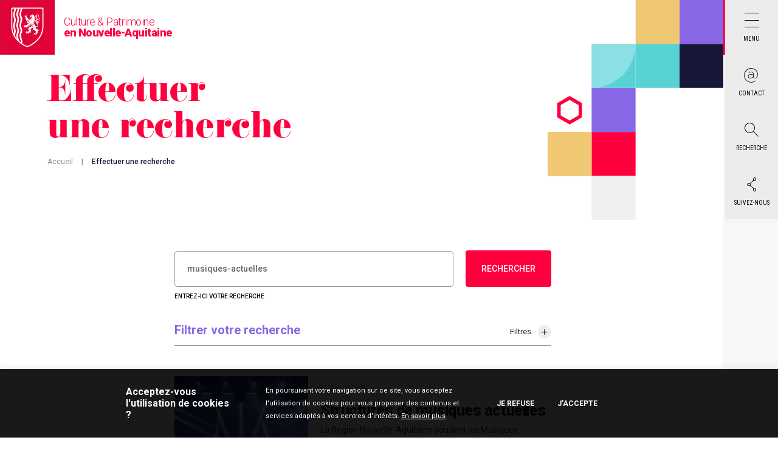

--- FILE ---
content_type: text/html; charset=UTF-8
request_url: https://www.culture-nouvelle-aquitaine.fr/?s=musiques-actuelles
body_size: 18372
content:
<!doctype html>
<html lang="fr-FR">

<head>
    <meta charset="UTF-8" />
    <meta name="viewport" content="width=device-width, initial-scale=1, maximum-scale=1">

    <!-- <link rel="icon" type="image/png" href="https://www.culture-nouvelle-aquitaine.fr/wp-content/themes/culture-nouvelle-aquitaine/assets/favicon/favicon-32x32.png" sizes="32x32" />
    <link rel="icon" type="image/png" href="https://www.culture-nouvelle-aquitaine.fr/wp-content/themes/culture-nouvelle-aquitaine/assets/favicon/favicon-16x16.png" sizes="16x16" /> -->

    <link rel="apple-touch-icon" sizes="57x57" href="https://www.culture-nouvelle-aquitaine.fr/wp-content/themes/culture-nouvelle-aquitaine/assets/favicon/apple-icon-57x57.png">
    <link rel="apple-touch-icon" sizes="60x60" href="https://www.culture-nouvelle-aquitaine.fr/wp-content/themes/culture-nouvelle-aquitaine/assets/favicon/apple-icon-60x60.png">
    <link rel="apple-touch-icon" sizes="72x72" href="https://www.culture-nouvelle-aquitaine.fr/wp-content/themes/culture-nouvelle-aquitaine/assets/favicon/apple-icon-72x72.png">
    <link rel="apple-touch-icon" sizes="76x76" href="https://www.culture-nouvelle-aquitaine.fr/wp-content/themes/culture-nouvelle-aquitaine/assets/favicon/apple-icon-76x76.png">
    <link rel="apple-touch-icon" sizes="114x114" href="https://www.culture-nouvelle-aquitaine.fr/wp-content/themes/culture-nouvelle-aquitaine/assets/favicon/apple-icon-114x114.png">
    <link rel="apple-touch-icon" sizes="120x120" href="https://www.culture-nouvelle-aquitaine.fr/wp-content/themes/culture-nouvelle-aquitaine/assets/favicon/apple-icon-120x120.png">
    <link rel="apple-touch-icon" sizes="144x144" href="https://www.culture-nouvelle-aquitaine.fr/wp-content/themes/culture-nouvelle-aquitaine/assets/favicon/apple-icon-144x144.png">
    <link rel="apple-touch-icon" sizes="152x152" href="https://www.culture-nouvelle-aquitaine.fr/wp-content/themes/culture-nouvelle-aquitaine/assets/favicon/apple-icon-152x152.png">
    <link rel="apple-touch-icon" sizes="180x180" href="https://www.culture-nouvelle-aquitaine.fr/wp-content/themes/culture-nouvelle-aquitaine/assets/favicon/apple-icon-180x180.png">
    <link rel="icon" type="image/png" sizes="192x192" href="https://www.culture-nouvelle-aquitaine.fr/wp-content/themes/culture-nouvelle-aquitaine/assets/favicon/android-icon-192x192.png">
    <link rel="icon" type="image/png" sizes="32x32" href="https://www.culture-nouvelle-aquitaine.fr/wp-content/themes/culture-nouvelle-aquitaine/assets/favicon/favicon-32x32.png">
    <link rel="icon" type="image/png" sizes="96x96" href="https://www.culture-nouvelle-aquitaine.fr/wp-content/themes/culture-nouvelle-aquitaine/assets/favicon/favicon-96x96.png">
    <link rel="icon" type="image/png" sizes="16x16" href="https://www.culture-nouvelle-aquitaine.fr/wp-content/themes/culture-nouvelle-aquitaine/assets/favicon/favicon-16x16.png">
    <link rel="manifest" href="https://www.culture-nouvelle-aquitaine.fr/wp-content/themes/culture-nouvelle-aquitaine/assets/favicon/manifest.json">
    <meta name="msapplication-TileColor" content="#ffffff">
    <meta name="msapplication-TileImage" content="https://www.culture-nouvelle-aquitaine.fr/wp-content/themes/culture-nouvelle-aquitaine/assets/favicon/ms-icon-144x144.png">
    <meta name="theme-color" content="#ffffff">
	<meta name="facebook-domain-verification" content="icwsbl2aw5secypvmzny7nf6ar5h8s" />

    <meta name='robots' content='noindex, follow' />

	<!-- This site is optimized with the Yoast SEO plugin v26.2 - https://yoast.com/wordpress/plugins/seo/ -->
	<title>Vous avez cherché musiques-actuelles - Culture Nouvelle Aquitaine</title>
	<meta property="og:locale" content="fr_FR" />
	<meta property="og:type" content="article" />
	<meta property="og:title" content="Vous avez cherché musiques-actuelles - Culture Nouvelle Aquitaine" />
	<meta property="og:url" content="https://www.culture-nouvelle-aquitaine.fr/search/musiques-actuelles/" />
	<meta property="og:site_name" content="Culture Nouvelle Aquitaine" />
	<meta name="twitter:card" content="summary_large_image" />
	<meta name="twitter:title" content="Vous avez cherché musiques-actuelles - Culture Nouvelle Aquitaine" />
	<script type="application/ld+json" class="yoast-schema-graph">{"@context":"https://schema.org","@graph":[{"@type":["CollectionPage","SearchResultsPage"],"@id":"https://www.culture-nouvelle-aquitaine.fr/?s=musiques-actuelles","url":"https://www.culture-nouvelle-aquitaine.fr/?s=musiques-actuelles","name":"Vous avez cherché musiques-actuelles - Culture Nouvelle Aquitaine","isPartOf":{"@id":"https://www.culture-nouvelle-aquitaine.fr/#website"},"primaryImageOfPage":{"@id":"#primaryimage"},"image":{"@id":"#primaryimage"},"thumbnailUrl":"https://www.culture-nouvelle-aquitaine.fr/wp-content/uploads/2025/10/AdobeStock_349990446_par_Алексей_Синельников_carre.webp","breadcrumb":{"@id":"#breadcrumb"},"inLanguage":"fr-FR"},{"@type":"ImageObject","inLanguage":"fr-FR","@id":"#primaryimage","url":"https://www.culture-nouvelle-aquitaine.fr/wp-content/uploads/2025/10/AdobeStock_349990446_par_Алексей_Синельников_carre.webp","contentUrl":"https://www.culture-nouvelle-aquitaine.fr/wp-content/uploads/2025/10/AdobeStock_349990446_par_Алексей_Синельников_carre.webp","width":1560,"height":1560,"caption":"AdobeStock #349990446 par Алексей Синельников"},{"@type":"BreadcrumbList","@id":"#breadcrumb","itemListElement":[{"@type":"ListItem","position":1,"name":"Accueil","item":"https://www.culture-nouvelle-aquitaine.fr/"},{"@type":"ListItem","position":2,"name":"Vous avez cherché musiques-actuelles"}]},{"@type":"WebSite","@id":"https://www.culture-nouvelle-aquitaine.fr/#website","url":"https://www.culture-nouvelle-aquitaine.fr/","name":"Culture Nouvelle Aquitaine","description":"Culture Nouvelle Aquitaine","potentialAction":[{"@type":"SearchAction","target":{"@type":"EntryPoint","urlTemplate":"https://www.culture-nouvelle-aquitaine.fr/?s={search_term_string}"},"query-input":{"@type":"PropertyValueSpecification","valueRequired":true,"valueName":"search_term_string"}}],"inLanguage":"fr-FR"}]}</script>
	<!-- / Yoast SEO plugin. -->


<link rel='dns-prefetch' href='//cdnjs.cloudflare.com' />
<link rel='dns-prefetch' href='//cdn.jsdelivr.net' />
<link rel="alternate" type="application/rss+xml" title="Culture Nouvelle Aquitaine &raquo; Flux de résultats de la recherche pour « musiques-actuelles »" href="https://www.culture-nouvelle-aquitaine.fr/search/musiques-actuelles/feed/rss2/" />
<style id='wp-img-auto-sizes-contain-inline-css' type='text/css'>
img:is([sizes=auto i],[sizes^="auto," i]){contain-intrinsic-size:3000px 1500px}
/*# sourceURL=wp-img-auto-sizes-contain-inline-css */
</style>
<style id='wp-emoji-styles-inline-css' type='text/css'>

	img.wp-smiley, img.emoji {
		display: inline !important;
		border: none !important;
		box-shadow: none !important;
		height: 1em !important;
		width: 1em !important;
		margin: 0 0.07em !important;
		vertical-align: -0.1em !important;
		background: none !important;
		padding: 0 !important;
	}
/*# sourceURL=wp-emoji-styles-inline-css */
</style>
<style id='wp-block-library-inline-css' type='text/css'>
:root{--wp-block-synced-color:#7a00df;--wp-block-synced-color--rgb:122,0,223;--wp-bound-block-color:var(--wp-block-synced-color);--wp-editor-canvas-background:#ddd;--wp-admin-theme-color:#007cba;--wp-admin-theme-color--rgb:0,124,186;--wp-admin-theme-color-darker-10:#006ba1;--wp-admin-theme-color-darker-10--rgb:0,107,160.5;--wp-admin-theme-color-darker-20:#005a87;--wp-admin-theme-color-darker-20--rgb:0,90,135;--wp-admin-border-width-focus:2px}@media (min-resolution:192dpi){:root{--wp-admin-border-width-focus:1.5px}}.wp-element-button{cursor:pointer}:root .has-very-light-gray-background-color{background-color:#eee}:root .has-very-dark-gray-background-color{background-color:#313131}:root .has-very-light-gray-color{color:#eee}:root .has-very-dark-gray-color{color:#313131}:root .has-vivid-green-cyan-to-vivid-cyan-blue-gradient-background{background:linear-gradient(135deg,#00d084,#0693e3)}:root .has-purple-crush-gradient-background{background:linear-gradient(135deg,#34e2e4,#4721fb 50%,#ab1dfe)}:root .has-hazy-dawn-gradient-background{background:linear-gradient(135deg,#faaca8,#dad0ec)}:root .has-subdued-olive-gradient-background{background:linear-gradient(135deg,#fafae1,#67a671)}:root .has-atomic-cream-gradient-background{background:linear-gradient(135deg,#fdd79a,#004a59)}:root .has-nightshade-gradient-background{background:linear-gradient(135deg,#330968,#31cdcf)}:root .has-midnight-gradient-background{background:linear-gradient(135deg,#020381,#2874fc)}:root{--wp--preset--font-size--normal:16px;--wp--preset--font-size--huge:42px}.has-regular-font-size{font-size:1em}.has-larger-font-size{font-size:2.625em}.has-normal-font-size{font-size:var(--wp--preset--font-size--normal)}.has-huge-font-size{font-size:var(--wp--preset--font-size--huge)}.has-text-align-center{text-align:center}.has-text-align-left{text-align:left}.has-text-align-right{text-align:right}.has-fit-text{white-space:nowrap!important}#end-resizable-editor-section{display:none}.aligncenter{clear:both}.items-justified-left{justify-content:flex-start}.items-justified-center{justify-content:center}.items-justified-right{justify-content:flex-end}.items-justified-space-between{justify-content:space-between}.screen-reader-text{border:0;clip-path:inset(50%);height:1px;margin:-1px;overflow:hidden;padding:0;position:absolute;width:1px;word-wrap:normal!important}.screen-reader-text:focus{background-color:#ddd;clip-path:none;color:#444;display:block;font-size:1em;height:auto;left:5px;line-height:normal;padding:15px 23px 14px;text-decoration:none;top:5px;width:auto;z-index:100000}html :where(.has-border-color){border-style:solid}html :where([style*=border-top-color]){border-top-style:solid}html :where([style*=border-right-color]){border-right-style:solid}html :where([style*=border-bottom-color]){border-bottom-style:solid}html :where([style*=border-left-color]){border-left-style:solid}html :where([style*=border-width]){border-style:solid}html :where([style*=border-top-width]){border-top-style:solid}html :where([style*=border-right-width]){border-right-style:solid}html :where([style*=border-bottom-width]){border-bottom-style:solid}html :where([style*=border-left-width]){border-left-style:solid}html :where(img[class*=wp-image-]){height:auto;max-width:100%}:where(figure){margin:0 0 1em}html :where(.is-position-sticky){--wp-admin--admin-bar--position-offset:var(--wp-admin--admin-bar--height,0px)}@media screen and (max-width:600px){html :where(.is-position-sticky){--wp-admin--admin-bar--position-offset:0px}}

/*# sourceURL=wp-block-library-inline-css */
</style><style id='global-styles-inline-css' type='text/css'>
:root{--wp--preset--aspect-ratio--square: 1;--wp--preset--aspect-ratio--4-3: 4/3;--wp--preset--aspect-ratio--3-4: 3/4;--wp--preset--aspect-ratio--3-2: 3/2;--wp--preset--aspect-ratio--2-3: 2/3;--wp--preset--aspect-ratio--16-9: 16/9;--wp--preset--aspect-ratio--9-16: 9/16;--wp--preset--color--black: #000000;--wp--preset--color--cyan-bluish-gray: #abb8c3;--wp--preset--color--white: #ffffff;--wp--preset--color--pale-pink: #f78da7;--wp--preset--color--vivid-red: #cf2e2e;--wp--preset--color--luminous-vivid-orange: #ff6900;--wp--preset--color--luminous-vivid-amber: #fcb900;--wp--preset--color--light-green-cyan: #7bdcb5;--wp--preset--color--vivid-green-cyan: #00d084;--wp--preset--color--pale-cyan-blue: #8ed1fc;--wp--preset--color--vivid-cyan-blue: #0693e3;--wp--preset--color--vivid-purple: #9b51e0;--wp--preset--gradient--vivid-cyan-blue-to-vivid-purple: linear-gradient(135deg,rgb(6,147,227) 0%,rgb(155,81,224) 100%);--wp--preset--gradient--light-green-cyan-to-vivid-green-cyan: linear-gradient(135deg,rgb(122,220,180) 0%,rgb(0,208,130) 100%);--wp--preset--gradient--luminous-vivid-amber-to-luminous-vivid-orange: linear-gradient(135deg,rgb(252,185,0) 0%,rgb(255,105,0) 100%);--wp--preset--gradient--luminous-vivid-orange-to-vivid-red: linear-gradient(135deg,rgb(255,105,0) 0%,rgb(207,46,46) 100%);--wp--preset--gradient--very-light-gray-to-cyan-bluish-gray: linear-gradient(135deg,rgb(238,238,238) 0%,rgb(169,184,195) 100%);--wp--preset--gradient--cool-to-warm-spectrum: linear-gradient(135deg,rgb(74,234,220) 0%,rgb(151,120,209) 20%,rgb(207,42,186) 40%,rgb(238,44,130) 60%,rgb(251,105,98) 80%,rgb(254,248,76) 100%);--wp--preset--gradient--blush-light-purple: linear-gradient(135deg,rgb(255,206,236) 0%,rgb(152,150,240) 100%);--wp--preset--gradient--blush-bordeaux: linear-gradient(135deg,rgb(254,205,165) 0%,rgb(254,45,45) 50%,rgb(107,0,62) 100%);--wp--preset--gradient--luminous-dusk: linear-gradient(135deg,rgb(255,203,112) 0%,rgb(199,81,192) 50%,rgb(65,88,208) 100%);--wp--preset--gradient--pale-ocean: linear-gradient(135deg,rgb(255,245,203) 0%,rgb(182,227,212) 50%,rgb(51,167,181) 100%);--wp--preset--gradient--electric-grass: linear-gradient(135deg,rgb(202,248,128) 0%,rgb(113,206,126) 100%);--wp--preset--gradient--midnight: linear-gradient(135deg,rgb(2,3,129) 0%,rgb(40,116,252) 100%);--wp--preset--font-size--small: 13px;--wp--preset--font-size--medium: 20px;--wp--preset--font-size--large: 36px;--wp--preset--font-size--x-large: 42px;--wp--preset--spacing--20: 0.44rem;--wp--preset--spacing--30: 0.67rem;--wp--preset--spacing--40: 1rem;--wp--preset--spacing--50: 1.5rem;--wp--preset--spacing--60: 2.25rem;--wp--preset--spacing--70: 3.38rem;--wp--preset--spacing--80: 5.06rem;--wp--preset--shadow--natural: 6px 6px 9px rgba(0, 0, 0, 0.2);--wp--preset--shadow--deep: 12px 12px 50px rgba(0, 0, 0, 0.4);--wp--preset--shadow--sharp: 6px 6px 0px rgba(0, 0, 0, 0.2);--wp--preset--shadow--outlined: 6px 6px 0px -3px rgb(255, 255, 255), 6px 6px rgb(0, 0, 0);--wp--preset--shadow--crisp: 6px 6px 0px rgb(0, 0, 0);}:where(.is-layout-flex){gap: 0.5em;}:where(.is-layout-grid){gap: 0.5em;}body .is-layout-flex{display: flex;}.is-layout-flex{flex-wrap: wrap;align-items: center;}.is-layout-flex > :is(*, div){margin: 0;}body .is-layout-grid{display: grid;}.is-layout-grid > :is(*, div){margin: 0;}:where(.wp-block-columns.is-layout-flex){gap: 2em;}:where(.wp-block-columns.is-layout-grid){gap: 2em;}:where(.wp-block-post-template.is-layout-flex){gap: 1.25em;}:where(.wp-block-post-template.is-layout-grid){gap: 1.25em;}.has-black-color{color: var(--wp--preset--color--black) !important;}.has-cyan-bluish-gray-color{color: var(--wp--preset--color--cyan-bluish-gray) !important;}.has-white-color{color: var(--wp--preset--color--white) !important;}.has-pale-pink-color{color: var(--wp--preset--color--pale-pink) !important;}.has-vivid-red-color{color: var(--wp--preset--color--vivid-red) !important;}.has-luminous-vivid-orange-color{color: var(--wp--preset--color--luminous-vivid-orange) !important;}.has-luminous-vivid-amber-color{color: var(--wp--preset--color--luminous-vivid-amber) !important;}.has-light-green-cyan-color{color: var(--wp--preset--color--light-green-cyan) !important;}.has-vivid-green-cyan-color{color: var(--wp--preset--color--vivid-green-cyan) !important;}.has-pale-cyan-blue-color{color: var(--wp--preset--color--pale-cyan-blue) !important;}.has-vivid-cyan-blue-color{color: var(--wp--preset--color--vivid-cyan-blue) !important;}.has-vivid-purple-color{color: var(--wp--preset--color--vivid-purple) !important;}.has-black-background-color{background-color: var(--wp--preset--color--black) !important;}.has-cyan-bluish-gray-background-color{background-color: var(--wp--preset--color--cyan-bluish-gray) !important;}.has-white-background-color{background-color: var(--wp--preset--color--white) !important;}.has-pale-pink-background-color{background-color: var(--wp--preset--color--pale-pink) !important;}.has-vivid-red-background-color{background-color: var(--wp--preset--color--vivid-red) !important;}.has-luminous-vivid-orange-background-color{background-color: var(--wp--preset--color--luminous-vivid-orange) !important;}.has-luminous-vivid-amber-background-color{background-color: var(--wp--preset--color--luminous-vivid-amber) !important;}.has-light-green-cyan-background-color{background-color: var(--wp--preset--color--light-green-cyan) !important;}.has-vivid-green-cyan-background-color{background-color: var(--wp--preset--color--vivid-green-cyan) !important;}.has-pale-cyan-blue-background-color{background-color: var(--wp--preset--color--pale-cyan-blue) !important;}.has-vivid-cyan-blue-background-color{background-color: var(--wp--preset--color--vivid-cyan-blue) !important;}.has-vivid-purple-background-color{background-color: var(--wp--preset--color--vivid-purple) !important;}.has-black-border-color{border-color: var(--wp--preset--color--black) !important;}.has-cyan-bluish-gray-border-color{border-color: var(--wp--preset--color--cyan-bluish-gray) !important;}.has-white-border-color{border-color: var(--wp--preset--color--white) !important;}.has-pale-pink-border-color{border-color: var(--wp--preset--color--pale-pink) !important;}.has-vivid-red-border-color{border-color: var(--wp--preset--color--vivid-red) !important;}.has-luminous-vivid-orange-border-color{border-color: var(--wp--preset--color--luminous-vivid-orange) !important;}.has-luminous-vivid-amber-border-color{border-color: var(--wp--preset--color--luminous-vivid-amber) !important;}.has-light-green-cyan-border-color{border-color: var(--wp--preset--color--light-green-cyan) !important;}.has-vivid-green-cyan-border-color{border-color: var(--wp--preset--color--vivid-green-cyan) !important;}.has-pale-cyan-blue-border-color{border-color: var(--wp--preset--color--pale-cyan-blue) !important;}.has-vivid-cyan-blue-border-color{border-color: var(--wp--preset--color--vivid-cyan-blue) !important;}.has-vivid-purple-border-color{border-color: var(--wp--preset--color--vivid-purple) !important;}.has-vivid-cyan-blue-to-vivid-purple-gradient-background{background: var(--wp--preset--gradient--vivid-cyan-blue-to-vivid-purple) !important;}.has-light-green-cyan-to-vivid-green-cyan-gradient-background{background: var(--wp--preset--gradient--light-green-cyan-to-vivid-green-cyan) !important;}.has-luminous-vivid-amber-to-luminous-vivid-orange-gradient-background{background: var(--wp--preset--gradient--luminous-vivid-amber-to-luminous-vivid-orange) !important;}.has-luminous-vivid-orange-to-vivid-red-gradient-background{background: var(--wp--preset--gradient--luminous-vivid-orange-to-vivid-red) !important;}.has-very-light-gray-to-cyan-bluish-gray-gradient-background{background: var(--wp--preset--gradient--very-light-gray-to-cyan-bluish-gray) !important;}.has-cool-to-warm-spectrum-gradient-background{background: var(--wp--preset--gradient--cool-to-warm-spectrum) !important;}.has-blush-light-purple-gradient-background{background: var(--wp--preset--gradient--blush-light-purple) !important;}.has-blush-bordeaux-gradient-background{background: var(--wp--preset--gradient--blush-bordeaux) !important;}.has-luminous-dusk-gradient-background{background: var(--wp--preset--gradient--luminous-dusk) !important;}.has-pale-ocean-gradient-background{background: var(--wp--preset--gradient--pale-ocean) !important;}.has-electric-grass-gradient-background{background: var(--wp--preset--gradient--electric-grass) !important;}.has-midnight-gradient-background{background: var(--wp--preset--gradient--midnight) !important;}.has-small-font-size{font-size: var(--wp--preset--font-size--small) !important;}.has-medium-font-size{font-size: var(--wp--preset--font-size--medium) !important;}.has-large-font-size{font-size: var(--wp--preset--font-size--large) !important;}.has-x-large-font-size{font-size: var(--wp--preset--font-size--x-large) !important;}
/*# sourceURL=global-styles-inline-css */
</style>

<style id='classic-theme-styles-inline-css' type='text/css'>
/*! This file is auto-generated */
.wp-block-button__link{color:#fff;background-color:#32373c;border-radius:9999px;box-shadow:none;text-decoration:none;padding:calc(.667em + 2px) calc(1.333em + 2px);font-size:1.125em}.wp-block-file__button{background:#32373c;color:#fff;text-decoration:none}
/*# sourceURL=/wp-includes/css/classic-themes.min.css */
</style>
<link rel='stylesheet' id='contact-form-7-css' href='https://www.culture-nouvelle-aquitaine.fr/wp-content/plugins/contact-form-7/includes/css/styles.css?ver=6.1.3' type='text/css' media='all' />
<link rel='stylesheet' id='cookie-law-info-css' href='https://www.culture-nouvelle-aquitaine.fr/wp-content/plugins/cookie-law-info/legacy/public/css/cookie-law-info-public.css?ver=3.3.6' type='text/css' media='all' />
<link rel='stylesheet' id='cookie-law-info-gdpr-css' href='https://www.culture-nouvelle-aquitaine.fr/wp-content/plugins/cookie-law-info/legacy/public/css/cookie-law-info-gdpr.css?ver=3.3.6' type='text/css' media='all' />
<link rel='stylesheet' id='forms-for-campaign-monitor-custom_cm_monitor_css-css' href='https://www.culture-nouvelle-aquitaine.fr/wp-content/plugins/forms-for-campaign-monitor/forms/views/public/css/app.css?ver=1.0.0' type='text/css' media='all' />
<link rel='stylesheet' id='nva-culture-fancybox-css' href='https://cdnjs.cloudflare.com/ajax/libs/fancybox/3.5.7/jquery.fancybox.min.css?ver=1.0.0' type='text/css' media='all' />
<link rel='stylesheet' id='nva-culture-mmenu-css' href='https://cdnjs.cloudflare.com/ajax/libs/jQuery.mmenu/9.0.1/mmenu.min.css?ver=1.0.0' type='text/css' media='all' />
<link rel='stylesheet' id='nva-culture-slick-css' href='https://cdn.jsdelivr.net/npm/slick-carousel@1.8.1/slick/slick.css?ver=1.0.0' type='text/css' media='all' />
<link rel='stylesheet' id='nva-culture-daterangepicker-css' href='https://cdn.jsdelivr.net/npm/daterangepicker/daterangepicker.css?ver=1.0.0' type='text/css' media='all' />
<link rel='stylesheet' id='nva-culture-bootstrap-css' href='https://www.culture-nouvelle-aquitaine.fr/wp-content/themes/culture-nouvelle-aquitaine/assets/bootstrap/css/bootstrap.min.css?ver=1.0.0' type='text/css' media='all' />
<link rel='stylesheet' id='nva-culture-style-css' href='https://www.culture-nouvelle-aquitaine.fr/wp-content/themes/culture-nouvelle-aquitaine/assets/css/global.min.css?ver=1.0.19' type='text/css' media='all' />
<link rel='stylesheet' id='taxopress-frontend-css-css' href='https://www.culture-nouvelle-aquitaine.fr/wp-content/plugins/simple-tags/assets/frontend/css/frontend.css?ver=3.40.0' type='text/css' media='all' />
<script type="text/javascript" src="https://www.culture-nouvelle-aquitaine.fr/wp-includes/js/jquery/jquery.min.js?ver=3.7.1" id="jquery-core-js"></script>
<script type="text/javascript" src="https://www.culture-nouvelle-aquitaine.fr/wp-includes/js/jquery/jquery-migrate.min.js?ver=3.4.1" id="jquery-migrate-js"></script>
<script type="text/javascript" id="cookie-law-info-js-extra">
/* <![CDATA[ */
var Cli_Data = {"nn_cookie_ids":[],"cookielist":[],"non_necessary_cookies":[],"ccpaEnabled":"","ccpaRegionBased":"","ccpaBarEnabled":"","strictlyEnabled":["necessary","obligatoire"],"ccpaType":"gdpr","js_blocking":"1","custom_integration":"","triggerDomRefresh":"","secure_cookies":""};
var cli_cookiebar_settings = {"animate_speed_hide":"500","animate_speed_show":"500","background":"#FFF","border":"#b1a6a6c2","border_on":"","button_1_button_colour":"#61a229","button_1_button_hover":"#4e8221","button_1_link_colour":"#fff","button_1_as_button":"","button_1_new_win":"","button_2_button_colour":"#333","button_2_button_hover":"#292929","button_2_link_colour":"#444","button_2_as_button":"","button_2_hidebar":"","button_3_button_colour":"#dedfe0","button_3_button_hover":"#b2b2b3","button_3_link_colour":"#333333","button_3_as_button":"","button_3_new_win":"","button_4_button_colour":"#dedfe0","button_4_button_hover":"#b2b2b3","button_4_link_colour":"#333333","button_4_as_button":"","button_7_button_colour":"#61a229","button_7_button_hover":"#4e8221","button_7_link_colour":"#fff","button_7_as_button":"","button_7_new_win":"","font_family":"inherit","header_fix":"","notify_animate_hide":"1","notify_animate_show":"","notify_div_id":"#cookie-law-info-bar","notify_position_horizontal":"right","notify_position_vertical":"bottom","scroll_close":"","scroll_close_reload":"","accept_close_reload":"","reject_close_reload":"","showagain_tab":"","showagain_background":"#fff","showagain_border":"#000","showagain_div_id":"#cookie-law-info-again","showagain_x_position":"100px","text":"#333333","show_once_yn":"","show_once":"10000","logging_on":"","as_popup":"","popup_overlay":"1","bar_heading_text":"","cookie_bar_as":"banner","popup_showagain_position":"bottom-right","widget_position":"left"};
var log_object = {"ajax_url":"https://www.culture-nouvelle-aquitaine.fr/wp-admin/admin-ajax.php"};
//# sourceURL=cookie-law-info-js-extra
/* ]]> */
</script>
<script type="text/javascript" src="https://www.culture-nouvelle-aquitaine.fr/wp-content/plugins/cookie-law-info/legacy/public/js/cookie-law-info-public.js?ver=3.3.6" id="cookie-law-info-js"></script>
<script type="text/javascript" src="https://www.culture-nouvelle-aquitaine.fr/wp-content/plugins/simple-tags/assets/frontend/js/frontend.js?ver=3.40.0" id="taxopress-frontend-js-js"></script>
<link rel="https://api.w.org/" href="https://www.culture-nouvelle-aquitaine.fr/wp-json/" /><link rel="EditURI" type="application/rsd+xml" title="RSD" href="https://www.culture-nouvelle-aquitaine.fr/xmlrpc.php?rsd" />
<meta name="generator" content="WordPress 6.9" />
<style type="text/css">a.st_tag, a.internal_tag, .st_tag, .internal_tag { text-decoration: underline !important; }</style><style type="text/css">.broken_link, a.broken_link {
	text-decoration: line-through;
}</style>
    <!-- Google Tag Manager -->
    <script>
        (function(w, d, s, l, i) {
            w[l] = w[l] || [];
            w[l].push({
                'gtm.start': new Date().getTime(),
                event: 'gtm.js'
            });
            var f = d.getElementsByTagName(s)[0],
                j = d.createElement(s),
                dl = l != 'dataLayer' ? '&l=' + l : '';
            j.async = true;
            j.src = 'https://www.googletagmanager.com/gtm.js?id=' + i + dl;
            f.parentNode.insertBefore(j, f);
        })(window, document, 'script', 'dataLayer', 'GTM-T7VK444');
    </script>
    <!-- End Google Tag Manager -->

    <link rel="stylesheet" href="https://unpkg.com/leaflet@1.3.1/dist/leaflet.css" integrity="sha512-Rksm5RenBEKSKFjgI3a41vrjkw4EVPlJ3+OiI65vTjIdo9brlAacEuKOiQ5OFh7cOI1bkDwLqdLw3Zg0cRJAAQ==" crossorigin="" />
    <link rel="stylesheet" type="text/css" href="https://unpkg.com/leaflet.markercluster@1.3.0/dist/MarkerCluster.css" />
    <link rel="stylesheet" type="text/css" href="https://unpkg.com/leaflet.markercluster@1.3.0/dist/MarkerCluster.Default.css" />
    <script src="https://unpkg.com/leaflet@1.3.1/dist/leaflet.js" integrity="sha512-/Nsx9X4HebavoBvEBuyp3I7od5tA0UzAxs+j83KgC8PU0kgB4XiK4Lfe4y4cgBtaRJQEIFCW+oC506aPT2L1zw==" crossorigin=""></script>
    <script type='text/javascript' src='https://unpkg.com/leaflet.markercluster@1.3.0/dist/leaflet.markercluster.js'></script>
<link rel='stylesheet' id='cookie-law-info-table-css' href='https://www.culture-nouvelle-aquitaine.fr/wp-content/plugins/cookie-law-info/legacy/public/css/cookie-law-info-table.css?ver=3.3.6' type='text/css' media='all' />
</head>

<body data-rsssl=1 class="search search-results wp-theme-culture-nouvelle-aquitaine">
    <!-- Google Tag Manager (noscript) -->
    <noscript>
        <iframe src="https://www.googletagmanager.com/ns.html?id=GTM-T7VK444" height="0" width="0" style="display:none;visibility:hidden"></iframe>
    </noscript>
    <!-- End Google Tag Manager (noscript) -->

    


<header>
    <div class="logo-container">
        <div class="logo">
            <a href="/">
                <img src="https://www.culture-nouvelle-aquitaine.fr/wp-content/themes/culture-nouvelle-aquitaine/assets/images/logo-header.svg" alt="Logo Région Nouvelle-Aquitaine" title="Logo Région Nouvelle-Aquitaine">
            </a>
        </div>

        <div class="libelle">
            Culture & Patrimoine<br>
            <strong>en Nouvelle-Aquitaine</strong>
        </div>
    </div>

    <div class="nav-container">
        <div class="nav-item item-menu">
            <a href="#nav-content-menu" class="button expanded">
                <span class="icon-ICO_NAV_1"></span>
                <span class="label">Menu</span>
            </a>

            <div class="nav-content " id="nav-content-menu">
                <div class="content">
                    <span class="icon-ICO_CROIX_Nav"></span>

                    <div class="steps">
                        <div class="step step1" data-step="1"></div>
                        <div class="step step2" data-step="2"></div>
                        <div class="step step3" data-step="3"></div>
                        <div class="step step4" data-step="4"></div>
                    </div>

                    <div class="menu-menu-principal-container"><ul id="menu-menu-principal" class="menu-main"><li id="menu-item-31751" class="menu-item menu-item-type-post_type menu-item-object-page menu-item-31751"><a href="https://www.culture-nouvelle-aquitaine.fr/magazine/">Magazine</a></li>
<li id="menu-item-31753" class="menu-item menu-item-type-post_type menu-item-object-page menu-item-31753"><a href="https://www.culture-nouvelle-aquitaine.fr/espace-professionnel/">Espace <span>professionnel</span></a></li>
<li id="menu-item-614" class="menu-item menu-item-type-post_type menu-item-object-page menu-item-has-children menu-item-614"><a href="https://www.culture-nouvelle-aquitaine.fr/la-politique-culturelle-regionale-les-grandes-orientations/">La politique culturelle</a>
<ul class="sub-menu">
	<li id="menu-item-20811" class="menu-item menu-item-type-post_type menu-item-object-page menu-item-20811"><a href="https://www.culture-nouvelle-aquitaine.fr/pluridisciplinaire/transition-ecologique/">Transition écologique</a></li>
	<li id="menu-item-3823" class="menu-item menu-item-type-post_type menu-item-object-page menu-item-3823"><a href="https://www.culture-nouvelle-aquitaine.fr/formation-emploi-et-enseignement-superieur/">Formation, emploi et enseignement supérieur</a></li>
	<li id="menu-item-16129" class="menu-item menu-item-type-post_type menu-item-object-page menu-item-16129"><a href="https://www.culture-nouvelle-aquitaine.fr/pluridisciplinaire/dialogue-avec-le-territoire/">Dialogue avec le territoire</a></li>
</ul>
</li>
<li id="menu-item-616" class="menu-item menu-item-type-custom menu-item-object-custom menu-item-616"><a href="https://www.culture-nouvelle-aquitaine.fr/aides-regionales/">Aides régionales</a></li>
<li id="menu-item-13421" class="menu-item menu-item-type-custom menu-item-object-custom menu-item-13421"><a href="https://www.culture-nouvelle-aquitaine.fr/langues-et-cultures-regionales/traduire-le-site-en-langues-regionales/">Traduire le site</a></li>
<li id="menu-item-243" class="item-agenda menu-item menu-item-type-custom menu-item-object-custom menu-item-243"><a href="/agenda/">Agenda</a></li>
<li id="menu-item-242" class="item-actualite menu-item menu-item-type-custom menu-item-object-custom menu-item-242"><a href="/actualites/">Actualités</a></li>
</ul></div>                </div>
            </div>
        </div>

        <div class="nav-item item-contact">
            <a href="#nav-content-contact" class="button expanded">
                <span class="icon-ICO_NAV_3"></span>
                <span class="label">Contact</span>
            </a>

            <div class="nav-content " id="nav-content-contact">
                <div class="content">
                    <span class="icon-ICO_CROIX_Nav"></span>

                    <div class="title">Courriel</div>

                    <div class="texte txt1">
                        Vous souhaitez contacter les services de la Région ?
                    </div>

                    <a href="/contact" class="btn btn-primary">
                        Accéder au formulaire de contact
                    </a>

                    <div class="title">Téléphone</div>

                    <div class="texte txt2">
                        Nous sommes ouverts du lundi au vendredi de 9h00 à 18h00.<br>
                        Vous pouvez nous contacter par téléphone au 05 49 38 49 38
                    </div>

                    <div class="title">Réseaux sociaux</div>

                    <div class="texte txt3">
                        Suivez la Région Nouvelle-Aquitaine en ligne :
                    </div>

                    <div class="d-flex justify-content-start align-items-end">
                        <div class="rs">
                                                                                        <a href="https://www.facebook.com/nouvelleaquitaine" target="_blank">
                                    <span class="icon-ICO_Facebook_1"></span>

                                    <span class="label">Facebook</span>
                                </a>
                                                    </div>

                        <div class="rs">
                                                                                        <a href="https://twitter.com/NvelleAquitaine" target="_blank">
                                    <span class="icon-ICO_Twitter"></span>

                                    <span class="label">Twitter</span>
                                </a>
                                                    </div>

                        <div class="rs">
                                                                                        <a href="https://www.instagram.com/region_nouvelle_aquitaine/" target="_blank">
                                    <span class="icon-ICO_Insta"></span>

                                    <span class="label">Instagram</span>
                                </a>
                                                    </div>

                        <div class="rs">
                                                                                        <a href="https://www.linkedin.com/company/conseil-r%C3%A9gional-nouvelle-aquitaine" target="_blank">
                                    <span class="icon-ICO_Linkedin_1"></span>

                                    <span class="label">Linkedin</span>
                                </a>
                                                    </div>
                    </div>
                </div>
            </div>
        </div>

        <div class="nav-item item-search">
            <a href="/?s=" class="button">
                <span class="icon-ICO_NAV_3-2"></span>
                <span class="label">Recherche</span>
            </a>
        </div>

        <div class="nav-item item-rs">
            <a href="#nav-content-rs" class="button expanded">
                <span class="icon-ICO_NAV_4"></span>
                <span class="label">Suivez-nous</span>
            </a>

            <div class="nav-content " id="nav-content-rs">
                <div class="content">
                    <span class="icon-ICO_CROIX_Nav"></span>

                    <div class="title">
                        Abonnez-vous<br>
                        à la lettre d’informations
                    </div>

                    <form action="/newsletter">
                        <div class="form-container">
                            <input type="text" name="email" placeholder="Entrez ici votre adresse e-mail">

                            <button type="submit">
                                Poursuivre
                            </button>
                        </div>

                        <div class="sample">
                            ex : email@nouvelle-aquitaine.fr
                        </div>
                    </form>

                    <div class="title">Réseaux sociaux</div>

                    <div class="texte txt2">
                        Suivez la Région Nouvelle-Aquitaine au quotidien sur les réseaux
                    </div>

                    <div class="d-flex justify-content-start align-items-end rs1">
                        <div class="rs">
                                                                                        <a href="https://www.facebook.com/nouvelleaquitaine" target="_blank">
                                    <span class="icon-ICO_Facebook_1"></span>

                                    <span class="label">Facebook</span>
                                </a>
                                                    </div>

                        <div class="rs">
                                                                                        <a href="https://twitter.com/NvelleAquitaine" target="_blank">
                                    <span class="icon-ICO_Twitter"></span>

                                    <span class="label">Twitter</span>
                                </a>
                                                    </div>

                        <div class="rs">
                                                                                        <a href="https://www.instagram.com/region_nouvelle_aquitaine/" target="_blank">
                                    <span class="icon-ICO_Insta"></span>

                                    <span class="label">Instagram</span>
                                </a>
                                                    </div>

                        <div class="rs">
                                                                                        <a href="https://www.linkedin.com/company/conseil-r%C3%A9gional-nouvelle-aquitaine" target="_blank">
                                    <span class="icon-ICO_Linkedin_1"></span>

                                    <span class="label">Linkedin</span>
                                </a>
                                                    </div>
                    </div>

                    <div class="d-flex justify-content-start align-items-end">
                        <div class="rs">
                                                                                </div>

                        <div class="rs">
                                                                                </div>
                    </div>
                </div>
            </div>
        </div>
    </div>
</header>

<div class="aside-right"></div>
<main>
    <section class="list-top-1">
        <div class="list-top-1-container">
            <div class="title">
                <h1>Effectuer<br>une recherche</h1>

                <div id="breadcrumbs">
                    <span>
                            <span><a href="/">Accueil</a></span>
                            <span class="separator">|</span>
                            <span class="breadcrumb_last" aria-current="page">Effectuer une recherche</span>
                    </span>
                </div>
            </div>

            <div class="img-container">
                <img src="https://www.culture-nouvelle-aquitaine.fr/wp-content/themes/culture-nouvelle-aquitaine/assets/images/pattern-page-list-top.svg">
            </div>
        </div>
    </section>

    <section class="search-form">
        <div class="container">
            <div class="content">
                <form role="search" method="get" class="searchform" action="/">
                    <div class="d-flex justify-content-start align-items-center">
                        <label class="screen-reader-text" for="s">Rechercher&nbsp;:</label>

                        <input type="text" placeholder="entrez-ici votre recherche" value="musiques-actuelles" name="s" id="s">

                        <button type="submit" id="searchsubmit">
                            <span class="txt">Rechercher</span>

                            <span class="icon-ICO_Loupe_Form"></span>
                        </button>
                    </div>

                    <div class="helper-text">
                        Entrez-ici votre recherche
                    </div>
                </form>
            </div>
        </div>
    </section>

                        
    
    


    <section class="search-filters">
        <div class="container">
            <div class="container-bloc">
                <div class="content show">
                    <div class="d-flex justify-content-between align-items-center">
                        <div class="libelle">
                            Filtrer votre recherche
                        </div>

                        <div class="open-filters d-flex justify-content-end align-items-center">
                            <span class="label">Filtres</span>
                            <span class="plus icon-ICO_PLUS_Cercle"><span class="path1"></span><span class="path2"></span></span>
                            <span class="moins icon-ICO_MOINS_Cercle"><span class="path1"></span><span class="path2"></span></span>
                        </div>
                    </div>

                    <form class="filters" data-paged="1" data-onlytag="0">
                        <div class="filters-1">
                            <div class="row row-20">
                                <div class="col-sm-6 col-12">
                                    
                                                                            <select name="th">
                                            <option value="">Thématiques</option>

                                                                                            <option value="751" >
                                                    A vos marques, prêts, sortez !                                                </option>
                                                                                            <option value="17" >
                                                    Arts plastiques et visuels                                                </option>
                                                                                            <option value="750" >
                                                    ça se passe ici !                                                </option>
                                                                                            <option value="18" >
                                                    Cinéma et audiovisuel                                                </option>
                                                                                            <option value="19" >
                                                    Festivals et manifestations                                                </option>
                                                                                            <option value="749" >
                                                    La boite à outils                                                </option>
                                                                                            <option value="20" >
                                                    Langues et cultures régionales                                                </option>
                                                                                            <option value="21" >
                                                    Livre                                                </option>
                                                                                            <option value="22" >
                                                    Musiques                                                </option>
                                                                                            <option value="23" >
                                                    Numérique culturel                                                </option>
                                                                                            <option value="24" >
                                                    Patrimoine et inventaire                                                </option>
                                                                                            <option value="594" >
                                                    Pluridisciplinaire                                                </option>
                                                                                            <option value="25" >
                                                    Spectacle vivant                                                </option>
                                                                                            <option value="680" >
                                                    Transition écologique                                                </option>
                                                                                            <option value="747" >
                                                    Vivez la culture                                                </option>
                                                                                    </select>
                                                                    </div>

                                <div class="col-sm-6 col-12">
                                    
                                                                            <select name="de">
                                            <option value="">Départements</option>

                                                                                            <option value="26" >
                                                    Charente (16)                                                </option>
                                                                                            <option value="27" >
                                                    Charente-Maritime (17)                                                </option>
                                                                                            <option value="28" >
                                                    Corrèze (19)                                                </option>
                                                                                            <option value="29" >
                                                    Creuse (23)                                                </option>
                                                                                            <option value="35" >
                                                    Deux-Sèvres (79)                                                </option>
                                                                                            <option value="30" >
                                                    Dordogne (24)                                                </option>
                                                                                            <option value="560" >
                                                    En ligne                                                </option>
                                                                                            <option value="31" >
                                                    Gironde (33)                                                </option>
                                                                                            <option value="37" >
                                                    Haute-Vienne (87)                                                </option>
                                                                                            <option value="320" >
                                                    Hors Région                                                </option>
                                                                                            <option value="32" >
                                                    Landes (40)                                                </option>
                                                                                            <option value="33" >
                                                    Lot-et-Garonne (47)                                                </option>
                                                                                            <option value="34" >
                                                    Pyrénées-Atlantiques (64)                                                </option>
                                                                                            <option value="275" >
                                                    Toute la Région Nouvelle-Aquitaine                                                </option>
                                                                                            <option value="36" >
                                                    Vienne (86)                                                </option>
                                                                                    </select>
                                                                    </div>
                            </div>
                        </div>

                        <div class="filters-2">
                            <div class="row row-20">
                                <div class="col-sm-6 col-12">
                                    
                                                                            <select name="ce">
                                            <option value="">Catégories</option>

                                                                                            <option value="108" >
                                                    À la une                                                </option>
                                                                                            <option value="427" >
                                                    Coup de cœur                                                </option>
                                                                                            <option value="67" >
                                                    Dossiers thématiques                                                </option>
                                                                                            <option value="469" >
                                                    Echo Echo                                                </option>
                                                                                            <option value="164" >
                                                    Expositions                                                </option>
                                                                                            <option value="165" >
                                                    Journées d'étude                                                </option>
                                                                                            <option value="584" >
                                                    L'Artiste face à son œuvre                                                </option>
                                                                                            <option value="115" >
                                                    Outils et ressources                                                </option>
                                                                                            <option value="773" >
                                                    Parcours                                                </option>
                                                                                            <option value="466" >
                                                    Projet soutenu / PopNum                                                </option>
                                                                                            <option value="66" >
                                                    Publications                                                </option>
                                                                                            <option value="262" >
                                                    Retour sur                                                </option>
                                                                                            <option value="65" >
                                                    Zoom sur                                                </option>
                                                                                    </select>
                                                                    </div>
                            </div>
                        </div>

                        <hr>

                        <div class="selected-filters">
                            <div class="label">
                                Vous avez sélectionné
                            </div>

                            <div class="filters">
                                
                                
                                                            </div>
                        </div>

                        <hr class="v2">

                        <div class="row">
                            <div class="col-6">
                                <div class="found_posts">210 résultat(s)</div>
                            </div>

                            <div class="col-6">
                                <div class="resultsPerPage">
                                    <div class="d-flex justify-content-end align-items-center">
                                        <label class="a-label" for="">Résultats par page</label>

                                        <select name="nb">
                                            <option value="6" selected="selected">6</option>
                                            <option value="12" >12</option>
                                            <option value="24" >24</option>
                                            <option value="36" >36</option>
                                            <option value="42" >42</option>
                                        </select>
                                    </div>
                                </div>
                            </div>
                        </div>
                    </form>
                </div>
            </div>
        </div>
    </section>

<section class="search-content">
    <div class="container">
        <div class="content">
                                                
                    
                                                                                        
                    <article class="item search">
                        <div class="article-container">
                            <a href="https://www.culture-nouvelle-aquitaine.fr/actualites/structures-de-musiques-actuelles/" >
                                <div class="img-container">
                                    <img src="https://www.culture-nouvelle-aquitaine.fr/wp-content/uploads/2025/10/AdobeStock_349990446_par_Алексей_Синельников_carre.webp" alt="Structures de musiques actuelles" title="Structures de musiques actuelles">

                                    
                                    <div class="dates">
                                                                                                                                                                
                                        
                                                                            </div>
                                </div>
                            </a>

                            <div>
                                                                
                                <div class="cats">
                                                                            <div class="cat">
                                            Musiques                                        </div>
                                    
                                                                    </div>

                                <a href="https://www.culture-nouvelle-aquitaine.fr/actualites/structures-de-musiques-actuelles/" >
                                    <div class="title">
                                        <span>Structures de musiques actuelles</span>
                                    </div>

                                    <div class="description">
                                        <span><p>La Région Nouvelle-Aquitaine soutient les Musiques Actuelles avec une politique spécifiquement dédiée à la filière musicale.</p>
</span>
                                    </div>
                                </a>

                                                                                                    <div class="tags">
                                                                                    <a class="tag" href="/?s=aide&onlytag=1" >
                                                #aide                                            </a>
                                                                                    <a class="tag" href="/?s=musiques-actuelles&onlytag=1" >
                                                #musiques actuelles                                            </a>
                                                                            </div>
                                                            </div>
                        </div>
                    </article>
                                    
                    
                                                                                        
                    <article class="item search">
                        <div class="article-container">
                            <a href="https://www.culture-nouvelle-aquitaine.fr/musiques/smac-pour-tous-tous-pour-les-smac/" >
                                <div class="img-container">
                                    <img src="https://www.culture-nouvelle-aquitaine.fr/wp-content/uploads/2025/07/vignette_smac_c_william_windrestin_carre.jpg" alt="SMAC pour tous, tous pour les SMAC !" title="SMAC pour tous, tous pour les SMAC !">

                                    
                                    <div class="dates">
                                                                                                                                                                
                                        
                                                                            </div>
                                </div>
                            </a>

                            <div>
                                                                
                                <div class="cats">
                                                                            <div class="cat">
                                            Musiques                                        </div>
                                    
                                                                            <div class="cat">
                                            Toute la Région Nouvelle-Aquitaine                                        </div>
                                                                    </div>

                                <a href="https://www.culture-nouvelle-aquitaine.fr/musiques/smac-pour-tous-tous-pour-les-smac/" >
                                    <div class="title">
                                        <span>SMAC pour tous, tous pour les SMAC !</span>
                                    </div>

                                    <div class="description">
                                        <span><p>La Nouvelle-Aquitaine compte 14 SMAC (Scènes de Musiques Actuelles) sur son territoire (15 depuis septembre 2025), dont les deux premières structures de France à avoir reçu ce label !</p>
</span>
                                    </div>
                                </a>

                                                                                                    <div class="tags">
                                                                                    <a class="tag" href="/?s=label&onlytag=1" >
                                                #label                                            </a>
                                                                                    <a class="tag" href="/?s=musiques-actuelles&onlytag=1" >
                                                #musiques actuelles                                            </a>
                                                                                    <a class="tag" href="/?s=transition-ecologique&onlytag=1" >
                                                #Transition écologique                                            </a>
                                                                            </div>
                                                            </div>
                        </div>
                    </article>
                                    
                    
                                                                                        
                    <article class="item search">
                        <div class="article-container">
                            <a href="https://www.culture-nouvelle-aquitaine.fr/musiques/le-syndicat-des-musiques-actuelles/" >
                                <div class="img-container">
                                    <img src="https://www.culture-nouvelle-aquitaine.fr/wp-content/uploads/2025/07/sma_logo_carre.jpg" alt="Le Syndicat des Musiques Actuelles (SMA)" title="Le Syndicat des Musiques Actuelles (SMA)">

                                    
                                    <div class="dates">
                                                                                                                                                                
                                        
                                                                            </div>
                                </div>
                            </a>

                            <div>
                                                                
                                <div class="cats">
                                                                            <div class="cat">
                                            Musiques                                        </div>
                                    
                                                                    </div>

                                <a href="https://www.culture-nouvelle-aquitaine.fr/musiques/le-syndicat-des-musiques-actuelles/" >
                                    <div class="title">
                                        <span>Le Syndicat des Musiques Actuelles (SMA)</span>
                                    </div>

                                    <div class="description">
                                        <span><p>Créé en 2005, le SMA est le syndicat de la filière des musiques actuelles. Il rassemble aujourd’hui plus de 600 entreprises et fête ses 20 ans cette année !</p>
</span>
                                    </div>
                                </a>

                                                                                                    <div class="tags">
                                                                                    <a class="tag" href="/?s=droit&onlytag=1" >
                                                #droit                                            </a>
                                                                                    <a class="tag" href="/?s=filiere&onlytag=1" >
                                                #filière                                            </a>
                                                                                    <a class="tag" href="/?s=musiques-actuelles&onlytag=1" >
                                                #musiques actuelles                                            </a>
                                                                            </div>
                                                            </div>
                        </div>
                    </article>
                                    
                    
                                                                                        
                    <article class="item search">
                        <div class="article-container">
                            <a href="https://www.culture-nouvelle-aquitaine.fr/actualites/calendriers-dispositifs-daides-spectacle-vivant-2024/" >
                                <div class="img-container">
                                    <img src="https://www.culture-nouvelle-aquitaine.fr/wp-content/uploads/2023/09/photo_de_towfiqu_barbhuiya_sur_unsplash_carre.jpg" alt="Calendriers dispositifs d’aides spectacle vivant 2024/2025" title="Calendriers dispositifs d’aides spectacle vivant 2024/2025">

                                    
                                    <div class="dates">
                                                                                                                                                                
                                        
                                                                            </div>
                                </div>
                            </a>

                            <div>
                                                                
                                <div class="cats">
                                                                            <div class="cat">
                                            Spectacle vivant                                        </div>
                                    
                                                                    </div>

                                <a href="https://www.culture-nouvelle-aquitaine.fr/actualites/calendriers-dispositifs-daides-spectacle-vivant-2024/" >
                                    <div class="title">
                                        <span>Calendriers dispositifs d’aides spectacle vivant 2024/2025</span>
                                    </div>

                                    <div class="description">
                                        <span><p>Retrouver les calendriers et règlements des dispositifs d’aides 2024/2025 pour le spectacle vivant dans cette actualité.</p>
</span>
                                    </div>
                                </a>

                                                                                                    <div class="tags">
                                                                                    <a class="tag" href="/?s=aide&onlytag=1" >
                                                #aide                                            </a>
                                                                            </div>
                                                            </div>
                        </div>
                    </article>
                                    
                    
                                                                                        
                    <article class="item search">
                        <div class="article-container">
                            <a href="https://www.culture-nouvelle-aquitaine.fr/actualites/aide-aux-structures-de-musiques-actuelles/" >
                                <div class="img-container">
                                    <img src="https://www.culture-nouvelle-aquitaine.fr/wp-content/uploads/2024/09/Photo_de_Abigail_Lynn_sur_Unsplash_carre.jpg" alt="Aide aux structures de musiques actuelles" title="Aide aux structures de musiques actuelles">

                                    
                                    <div class="dates">
                                                                                                                                                                
                                        
                                                                            </div>
                                </div>
                            </a>

                            <div>
                                                                
                                <div class="cats">
                                                                            <div class="cat">
                                            Musiques                                        </div>
                                    
                                                                    </div>

                                <a href="https://www.culture-nouvelle-aquitaine.fr/actualites/aide-aux-structures-de-musiques-actuelles/" >
                                    <div class="title">
                                        <span>Aide aux structures de musiques actuelles</span>
                                    </div>

                                    <div class="description">
                                        <span><p>La Région Nouvelle-Aquitaine conduit une politique culturelle en faveur des Musiques Actuelles qui s’inscrit dans un cadre général visant à développer les industries culturelles, créatives et numériques.</p>
</span>
                                    </div>
                                </a>

                                                                                                    <div class="tags">
                                                                                    <a class="tag" href="/?s=aide&onlytag=1" >
                                                #aide                                            </a>
                                                                            </div>
                                                            </div>
                        </div>
                    </article>
                                    
                    
                                                                                        
                    <article class="item search">
                        <div class="article-container">
                            <a href="https://www.culture-nouvelle-aquitaine.fr/actualites/la-route-du-rim-2024/" >
                                <div class="img-container">
                                    <img src="https://www.culture-nouvelle-aquitaine.fr/wp-content/uploads/2024/03/route_du_rim_mai_2024_carre.jpg" alt="La Route du RIM 2024" title="La Route du RIM 2024">

                                    
                                    <div class="dates">
                                                                                                                                                                
                                        
                                                                            </div>
                                </div>
                            </a>

                            <div>
                                                                
                                <div class="cats">
                                                                            <div class="cat">
                                            Musiques                                        </div>
                                    
                                                                            <div class="cat">
                                            Creuse (23)                                        </div>
                                                                    </div>

                                <a href="https://www.culture-nouvelle-aquitaine.fr/actualites/la-route-du-rim-2024/" >
                                    <div class="title">
                                        <span>La Route du RIM 2024</span>
                                    </div>

                                    <div class="description">
                                        <span><p>La Route du RIM fait son grand retour les 28 et 29 mai 2024 à la Quincaillerie à Guéret (23).</p>
</span>
                                    </div>
                                </a>

                                                                                                    <div class="tags">
                                                                                    <a class="tag" href="/?s=musiques-actuelles&onlytag=1" >
                                                #musiques actuelles                                            </a>
                                                                                    <a class="tag" href="/?s=rencontre-professionnelle&onlytag=1" >
                                                #rencontre professionnelle                                            </a>
                                                                            </div>
                                                            </div>
                        </div>
                    </article>
                
                
    <div id="pagination">
                
        <a class="first-last first" href="#" data-paged="1">
            <span class="d-none d-md-block">Première</span>
            <span class="d-md-none">
                <span class="icon-ICO_FLECHE_SliderImages first-icon"></span>
                <span class="icon-ICO_FLECHE_SliderImages"></span>
            </span>
        </a>

                <a class="prev-next prev" href="#" data-paged="1">
            <span class="icon-ICO_FLECHE_SliderImages"></span>
        </a>

        <div class="numbers">
                                                                        <a href="#" data-paged="1" class='
                            current                                                                                                            '>
                            1                        </a>
                                            <a href="#" data-paged="2" class='
                                                                                    active                                                    '>
                            2                        </a>
                                            <a href="#" data-paged="3" class='
                                                                                                                active                        '>
                            3                        </a>
                                            <a href="#" data-paged="4" class='
                                                                                                                                        '>
                            4                        </a>
                                            <a href="#" data-paged="5" class='
                                                                                                                                        '>
                            5                        </a>
                                                        </div>

                <a class="prev-next next" href="#" data-paged="2">
            <span class="icon-ICO_FLECHE_SliderImages"></span>
        </a>

        <a class="first-last last" href="#" data-paged="35">
            <span class="d-none d-md-block">Dernière</span>
            <span class="d-md-none">
                <span class="icon-ICO_FLECHE_SliderImages first-icon"></span>
                <span class="icon-ICO_FLECHE_SliderImages"></span>
            </span>
        </a>
    </div>
            
                    </div>
    </div>
</section></main>

<footer>
    <section class="footer-0">
        <div class="container">
            <div class="title">
                Lettre d'info
            </div>

            <form action="/newsletter">
                <div class="form-container">
                    <input type="text" name="email" placeholder="Entrez ici votre adresse e-mail">

                    <button type="submit">
                        Poursuivre
                    </button>
                </div>

                <div class="sample">
                    ex : email@nouvelle-aquitaine.fr
                </div>
            </form>
        </div>
    </section>

    <section class="footer-1">
        <div class="container">
            <div class="title">
                Culture & Patrimoine<br>
                <strong>en Nouvelle-Aquitaine</strong>
            </div>

            <div class="row">
                <div class="col-12 col-sm-6 col-lg-3">
                    <div class="menu-footer-name">
                        Politique culturelle                    </div>

                    <div class="menu-politique-culturelle-container"><ul id="menu-politique-culturelle" class="menu-footer"><li id="menu-item-215" class="menu-item menu-item-type-custom menu-item-object-custom menu-item-215"><a href="https://www.culture-nouvelle-aquitaine.fr/la-politique-culturelle-regionale-les-grandes-orientations/">La politique culturelle régionale</a></li>
<li id="menu-item-20925" class="menu-item menu-item-type-post_type menu-item-object-page menu-item-20925"><a href="https://www.culture-nouvelle-aquitaine.fr/pluridisciplinaire/transition-ecologique/">Transition écologique</a></li>
<li id="menu-item-3912" class="menu-item menu-item-type-post_type menu-item-object-page menu-item-3912"><a href="https://www.culture-nouvelle-aquitaine.fr/formation-emploi-et-enseignement-superieur/">Formation, emploi et enseignement supérieur</a></li>
<li id="menu-item-16130" class="menu-item menu-item-type-post_type menu-item-object-page menu-item-16130"><a href="https://www.culture-nouvelle-aquitaine.fr/pluridisciplinaire/dialogue-avec-le-territoire/">Dialogue avec le territoire</a></li>
<li id="menu-item-219" class="menu-item menu-item-type-custom menu-item-object-custom menu-item-219"><a href="https://www.culture-nouvelle-aquitaine.fr/aides-regionales/">Aides régionales</a></li>
<li id="menu-item-13423" class="menu-item menu-item-type-post_type menu-item-object-page menu-item-13423"><a href="https://www.culture-nouvelle-aquitaine.fr/langues-et-cultures-regionales/traduire-le-site-en-langues-regionales/">Traduire le site en langues régionales</a></li>
</ul></div>                </div>

                <div class="col-12 col-lg-3">
                    <div class="menu-footer-name">
                        Magazine                    </div>

                    <div class="menu-magazine-container"><ul id="menu-magazine" class="menu-footer"><li id="menu-item-31769" class="menu-item menu-item-type-custom menu-item-object-custom menu-item-31769"><a href="https://www.culture-nouvelle-aquitaine.fr/vivez-la-culture/magazine/?th=681">Arts plastiques et visuels</a></li>
<li id="menu-item-31770" class="menu-item menu-item-type-custom menu-item-object-custom menu-item-31770"><a href="https://www.culture-nouvelle-aquitaine.fr/vivez-la-culture/magazine/?th=682">Cinéma et audiovisuel</a></li>
<li id="menu-item-31771" class="menu-item menu-item-type-custom menu-item-object-custom menu-item-31771"><a href="https://www.culture-nouvelle-aquitaine.fr/vivez-la-culture/magazine/?th=684">Cultures régionales</a></li>
<li id="menu-item-31772" class="menu-item menu-item-type-custom menu-item-object-custom menu-item-31772"><a href="https://www.culture-nouvelle-aquitaine.fr/vivez-la-culture/magazine/?th=683">Festivals</a></li>
<li id="menu-item-31773" class="menu-item menu-item-type-custom menu-item-object-custom menu-item-31773"><a href="https://www.culture-nouvelle-aquitaine.fr/vivez-la-culture/magazine/?th=685">Livre</a></li>
<li id="menu-item-31774" class="menu-item menu-item-type-custom menu-item-object-custom menu-item-31774"><a href="https://www.culture-nouvelle-aquitaine.fr/vivez-la-culture/magazine/?th=686">Musiques</a></li>
<li id="menu-item-31775" class="menu-item menu-item-type-custom menu-item-object-custom menu-item-31775"><a href="https://www.culture-nouvelle-aquitaine.fr/vivez-la-culture/magazine/?th=687">Numérique</a></li>
<li id="menu-item-31776" class="menu-item menu-item-type-custom menu-item-object-custom menu-item-31776"><a href="https://www.culture-nouvelle-aquitaine.fr/vivez-la-culture/magazine/?th=688">Patrimoine et inventaire</a></li>
<li id="menu-item-31777" class="menu-item menu-item-type-custom menu-item-object-custom menu-item-31777"><a href="https://www.culture-nouvelle-aquitaine.fr/vivez-la-culture/magazine/?th=689">Spectacle vivant</a></li>
<li id="menu-item-31778" class="menu-item menu-item-type-custom menu-item-object-custom menu-item-31778"><a href="https://www.culture-nouvelle-aquitaine.fr/vivez-la-culture/magazine/?th=690">Transitions</a></li>
</ul></div>                </div>

                <div class="col-12 col-lg-3">
                    <div class="menu-footer-name">
                        Les actualités                    </div>

                    <div class="menu-les-actualites-container"><ul id="menu-les-actualites" class="menu-footer"><li id="menu-item-3163" class="menu-item menu-item-type-post_type menu-item-object-page menu-item-3163"><a href="https://www.culture-nouvelle-aquitaine.fr/agenda/">Agenda</a></li>
<li id="menu-item-3167" class="menu-item menu-item-type-post_type menu-item-object-page menu-item-3167"><a href="https://www.culture-nouvelle-aquitaine.fr/actualites/">Actualités</a></li>
</ul></div>                </div>

                <div class="col-12 col-lg-3">
                    <div class="menu-footer-name">
                        Ressources                    </div>

                    <div class="menu-ressources-container"><ul id="menu-ressources" class="menu-footer"><li id="menu-item-31779" class="menu-item menu-item-type-post_type menu-item-object-page menu-item-31779"><a href="https://www.culture-nouvelle-aquitaine.fr/espace-professionnel/">Espace <span>professionnel</span></a></li>
<li id="menu-item-5440" class="menu-item menu-item-type-post_type menu-item-object-page menu-item-5440"><a href="https://www.culture-nouvelle-aquitaine.fr/organigramme-de-la-direction-culture-et-patrimoine/">Organigramme de la Direction Culture et Patrimoine</a></li>
<li id="menu-item-3917" class="menu-item menu-item-type-custom menu-item-object-custom menu-item-3917"><a href="https://alca-nouvelle-aquitaine.fr/">ALCA &#8211; Agence Livre, Cinéma &#038; Audiovisuel en Nouvelle-Aquitaine</a></li>
<li id="menu-item-3916" class="menu-item menu-item-type-custom menu-item-object-custom menu-item-3916"><a href="http://www.la-nouvelleaquitaine.fr/">L&rsquo;A. Agence culturelle Nouvelle Aquitaine</a></li>
<li id="menu-item-3918" class="menu-item menu-item-type-custom menu-item-object-custom menu-item-3918"><a href="https://oara.fr/">OARA &#8211; Office artistique de la Région Nouvelle-Aquitaine</a></li>
</ul></div>                </div>
            </div>

            <div class="menu-menu-principal-container"><ul id="menu-menu-principal-1" class="menu-footer-bis"><li class="menu-item menu-item-type-post_type menu-item-object-page menu-item-31751"><a href="https://www.culture-nouvelle-aquitaine.fr/magazine/">Magazine</a></li>
<li class="menu-item menu-item-type-post_type menu-item-object-page menu-item-31753"><a href="https://www.culture-nouvelle-aquitaine.fr/espace-professionnel/">Espace <span>professionnel</span></a></li>
<li class="menu-item menu-item-type-post_type menu-item-object-page menu-item-has-children menu-item-614"><a href="https://www.culture-nouvelle-aquitaine.fr/la-politique-culturelle-regionale-les-grandes-orientations/">La politique culturelle</a>
<ul class="sub-menu">
	<li class="menu-item menu-item-type-post_type menu-item-object-page menu-item-20811"><a href="https://www.culture-nouvelle-aquitaine.fr/pluridisciplinaire/transition-ecologique/">Transition écologique</a></li>
	<li class="menu-item menu-item-type-post_type menu-item-object-page menu-item-3823"><a href="https://www.culture-nouvelle-aquitaine.fr/formation-emploi-et-enseignement-superieur/">Formation, emploi et enseignement supérieur</a></li>
	<li class="menu-item menu-item-type-post_type menu-item-object-page menu-item-16129"><a href="https://www.culture-nouvelle-aquitaine.fr/pluridisciplinaire/dialogue-avec-le-territoire/">Dialogue avec le territoire</a></li>
</ul>
</li>
<li class="menu-item menu-item-type-custom menu-item-object-custom menu-item-616"><a href="https://www.culture-nouvelle-aquitaine.fr/aides-regionales/">Aides régionales</a></li>
<li class="menu-item menu-item-type-custom menu-item-object-custom menu-item-13421"><a href="https://www.culture-nouvelle-aquitaine.fr/langues-et-cultures-regionales/traduire-le-site-en-langues-regionales/">Traduire le site</a></li>
<li class="item-agenda menu-item menu-item-type-custom menu-item-object-custom menu-item-243"><a href="/agenda/">Agenda</a></li>
<li class="item-actualite menu-item menu-item-type-custom menu-item-object-custom menu-item-242"><a href="/actualites/">Actualités</a></li>
</ul></div>        </div>
    </section>

    <section class="footer-2">
        <div class="pattern-footer-top">
            <div class="pattern p1"></div>

            <div class="pattern p2"></div>

            <div class="pattern p3"></div>

            <div class="pattern p4">
                <div class="img-container">
                    <img src="https://www.culture-nouvelle-aquitaine.fr/wp-content/themes/culture-nouvelle-aquitaine/assets/images/hachures.svg">
                </div>
            </div>
        </div>

        <div class="container">
            <div class="container-menu-footer-5">
                <div class="menu-pied-de-page-5-container"><ul id="menu-pied-de-page-5" class="menu-footer-5"><li id="menu-item-204" class="menu-item menu-item-type-custom menu-item-object-custom menu-item-204"><a href="https://www.culture-nouvelle-aquitaine.fr/qualite-web/">Qualité web</a></li>
<li id="menu-item-205" class="menu-item menu-item-type-custom menu-item-object-custom menu-item-205"><a href="https://www.culture-nouvelle-aquitaine.fr/donnees-personnelles-2/">Données personnelles</a></li>
<li id="menu-item-206" class="menu-item menu-item-type-custom menu-item-object-custom menu-item-206"><a href="https://www.culture-nouvelle-aquitaine.fr/contact/">Contacts</a></li>
<li id="menu-item-207" class="menu-item menu-item-type-custom menu-item-object-custom menu-item-207"><a href="https://www.culture-nouvelle-aquitaine.fr/mentions-legales">Mentions légales</a></li>
<li id="menu-item-32982" class="menu-item menu-item-type-post_type menu-item-object-page menu-item-32982"><a href="https://www.culture-nouvelle-aquitaine.fr/accessibilite/">Accessibilité : non conforme</a></li>
</ul></div>            </div>
        </div>
    </section>

    <section class="footer-3">
        <div class="container">
            <div class="content">
                <div class="col1 d-flex justify-content-start align-items-center">
                    <div class="logo">
                        <img src="https://www.culture-nouvelle-aquitaine.fr/wp-content/themes/culture-nouvelle-aquitaine/assets/images/logo-footer.svg" alt="Logo Région Nouvelle-Aquitaine" title="Logo Région Nouvelle-Aquitaine">
                    </div>

                    <div class="separator"></div>

                    <div class="address">
                        <strong>Hôtel de Région</strong><br>
                        14, Rue François de Sourdis 33 077 Bordeaux cedex<br>
                        05 49 38 49 38<br>
                        <span>Ouvert du lundi au vendredi de 9h00 à 18h00</span>
                    </div>
                </div>

                <div class="col2 d-flex justify-content-end align-items-end">
                    <div class="rs">
                                                                            <a href="https://www.facebook.com/nouvelleaquitaine" target="_blank">
                                <span class="icon-ICO_Facebook_1"></span>

                                <span class="label">Facebook</span>
                            </a>
                                            </div>

                    <div class="rs">
                                                                            <a href="https://twitter.com/NvelleAquitaine" target="_blank">
                                <span class="icon-ICO_Twitter"></span>

                                <span class="label">Twitter</span>
                            </a>
                                            </div>

                    <div class="rs">
                                                                            <a href="https://www.instagram.com/region_nouvelle_aquitaine/" target="_blank">
                                <span class="icon-ICO_Insta"></span>

                                <span class="label">Instagram</span>
                            </a>
                                            </div>

                    <div class="rs">
                                                                            <a href="https://www.linkedin.com/company/conseil-r%C3%A9gional-nouvelle-aquitaine" target="_blank">
                                <span class="icon-ICO_Linkedin_1"></span>

                                <span class="label">Linkedin</span>
                            </a>
                                            </div>
                </div>
            </div>
        </div>
    </section>

    <section class="footer-4">
        <div class="pattern-footer-bottom">
            <div class="pattern p1">
                <div class="img-container">
                    <img src="https://www.culture-nouvelle-aquitaine.fr/wp-content/themes/culture-nouvelle-aquitaine/assets/images/hachures.svg">
                </div>
            </div>

            <div class="pattern p2"></div>

            <div class="pattern p3"></div>

            <div class="pattern p4"></div>
        </div>

        <div class="container">
            <span class="copyright">© Nouvelle-Aquitaine, 2022.Tous droits réservés.</span>
        </div>
    </section>
</footer>

<div class="top not-show" id="to-top">
        <div class="img-container">
            <img src="https://www.culture-nouvelle-aquitaine.fr/wp-content/themes/culture-nouvelle-aquitaine/assets/images/fleche.png" alt="go_to_the_top_icon">
        </div>
</div>

<script type="speculationrules">
{"prefetch":[{"source":"document","where":{"and":[{"href_matches":"/*"},{"not":{"href_matches":["/wp-*.php","/wp-admin/*","/wp-content/uploads/*","/wp-content/*","/wp-content/plugins/*","/wp-content/themes/culture-nouvelle-aquitaine/*","/*\\?(.+)"]}},{"not":{"selector_matches":"a[rel~=\"nofollow\"]"}},{"not":{"selector_matches":".no-prefetch, .no-prefetch a"}}]},"eagerness":"conservative"}]}
</script>
<!--googleoff: all--><div id="cookie-law-info-bar" data-nosnippet="true"><span><div class="banner-cookies"><div class="container"><div class="content-banner"><div class="libelle">Acceptez-vous<br>l'utilisation de cookies ?</div><div class="message">En poursuivant votre navigation sur ce site, vous acceptez l'utilisation de cookies pour vous proposer des contenus et services adaptés à vos centres d'intérêts. <a href="https://www.culture-nouvelle-aquitaine.fr" id="CONSTANT_OPEN_URL" target="_blank" class="cli-plugin-main-link">En savoir plus</a></div><div class="buttons"><a role='button' id="cookie_action_close_header_reject" class="cookie_action_close_header_reject cli_action_button wt-cli-reject-btn" data-cli_action="reject">Je refuse</a><a id="wt-cli-accept-all-btn" role='button' data-cli_action="accept_all" class="wt-cli-element cli-plugin-main-button wt-cli-accept-all-btn cookie_action_close_header cli_action_button">J’accepte</a></div></div></div></div></span></div><div id="cookie-law-info-again" data-nosnippet="true"><span id="cookie_hdr_showagain">Manage consent</span></div><div class="cli-modal" data-nosnippet="true" id="cliSettingsPopup" tabindex="-1" role="dialog" aria-labelledby="cliSettingsPopup" aria-hidden="true">
  <div class="cli-modal-dialog" role="document">
	<div class="cli-modal-content cli-bar-popup">
		  <button type="button" class="cli-modal-close" id="cliModalClose">
			<svg class="" viewBox="0 0 24 24"><path d="M19 6.41l-1.41-1.41-5.59 5.59-5.59-5.59-1.41 1.41 5.59 5.59-5.59 5.59 1.41 1.41 5.59-5.59 5.59 5.59 1.41-1.41-5.59-5.59z"></path><path d="M0 0h24v24h-24z" fill="none"></path></svg>
			<span class="wt-cli-sr-only">Fermer</span>
		  </button>
		  <div class="cli-modal-body">
			<div class="cli-container-fluid cli-tab-container">
	<div class="cli-row">
		<div class="cli-col-12 cli-align-items-stretch cli-px-0">
			<div class="cli-privacy-overview">
				<h4>Privacy Overview</h4>				<div class="cli-privacy-content">
					<div class="cli-privacy-content-text">This website uses cookies to improve your experience while you navigate through the website. Out of these, the cookies that are categorized as necessary are stored on your browser as they are essential for the working of basic functionalities of the website. We also use third-party cookies that help us analyze and understand how you use this website. These cookies will be stored in your browser only with your consent. You also have the option to opt-out of these cookies. But opting out of some of these cookies may affect your browsing experience.</div>
				</div>
				<a class="cli-privacy-readmore" aria-label="Voir plus" role="button" data-readmore-text="Voir plus" data-readless-text="Voir moins"></a>			</div>
		</div>
		<div class="cli-col-12 cli-align-items-stretch cli-px-0 cli-tab-section-container">
												<div class="cli-tab-section">
						<div class="cli-tab-header">
							<a role="button" tabindex="0" class="cli-nav-link cli-settings-mobile" data-target="necessary" data-toggle="cli-toggle-tab">
								Necessary							</a>
															<div class="wt-cli-necessary-checkbox">
									<input type="checkbox" class="cli-user-preference-checkbox"  id="wt-cli-checkbox-necessary" data-id="checkbox-necessary" checked="checked"  />
									<label class="form-check-label" for="wt-cli-checkbox-necessary">Necessary</label>
								</div>
								<span class="cli-necessary-caption">Toujours activé</span>
													</div>
						<div class="cli-tab-content">
							<div class="cli-tab-pane cli-fade" data-id="necessary">
								<div class="wt-cli-cookie-description">
									Necessary cookies are absolutely essential for the website to function properly. These cookies ensure basic functionalities and security features of the website, anonymously.
<table class="cookielawinfo-row-cat-table cookielawinfo-winter"><thead><tr><th class="cookielawinfo-column-1">Cookie</th><th class="cookielawinfo-column-3">Durée</th><th class="cookielawinfo-column-4">Description</th></tr></thead><tbody><tr class="cookielawinfo-row"><td class="cookielawinfo-column-1">cookielawinfo-checkbox-analytics</td><td class="cookielawinfo-column-3">11 months</td><td class="cookielawinfo-column-4">This cookie is set by GDPR Cookie Consent plugin. The cookie is used to store the user consent for the cookies in the category "Analytics".</td></tr><tr class="cookielawinfo-row"><td class="cookielawinfo-column-1">cookielawinfo-checkbox-functional</td><td class="cookielawinfo-column-3">11 months</td><td class="cookielawinfo-column-4">The cookie is set by GDPR cookie consent to record the user consent for the cookies in the category "Functional".</td></tr><tr class="cookielawinfo-row"><td class="cookielawinfo-column-1">cookielawinfo-checkbox-necessary</td><td class="cookielawinfo-column-3">11 months</td><td class="cookielawinfo-column-4">This cookie is set by GDPR Cookie Consent plugin. The cookies is used to store the user consent for the cookies in the category "Necessary".</td></tr><tr class="cookielawinfo-row"><td class="cookielawinfo-column-1">cookielawinfo-checkbox-others</td><td class="cookielawinfo-column-3">11 months</td><td class="cookielawinfo-column-4">This cookie is set by GDPR Cookie Consent plugin. The cookie is used to store the user consent for the cookies in the category "Other.</td></tr><tr class="cookielawinfo-row"><td class="cookielawinfo-column-1">cookielawinfo-checkbox-performance</td><td class="cookielawinfo-column-3">11 months</td><td class="cookielawinfo-column-4">This cookie is set by GDPR Cookie Consent plugin. The cookie is used to store the user consent for the cookies in the category "Performance".</td></tr><tr class="cookielawinfo-row"><td class="cookielawinfo-column-1">viewed_cookie_policy</td><td class="cookielawinfo-column-3">11 months</td><td class="cookielawinfo-column-4">The cookie is set by the GDPR Cookie Consent plugin and is used to store whether or not user has consented to the use of cookies. It does not store any personal data.</td></tr></tbody></table>								</div>
							</div>
						</div>
					</div>
																	<div class="cli-tab-section">
						<div class="cli-tab-header">
							<a role="button" tabindex="0" class="cli-nav-link cli-settings-mobile" data-target="functional" data-toggle="cli-toggle-tab">
								Functional							</a>
															<div class="cli-switch">
									<input type="checkbox" id="wt-cli-checkbox-functional" class="cli-user-preference-checkbox"  data-id="checkbox-functional" />
									<label for="wt-cli-checkbox-functional" class="cli-slider" data-cli-enable="Activé" data-cli-disable="Désactivé"><span class="wt-cli-sr-only">Functional</span></label>
								</div>
													</div>
						<div class="cli-tab-content">
							<div class="cli-tab-pane cli-fade" data-id="functional">
								<div class="wt-cli-cookie-description">
									Functional cookies help to perform certain functionalities like sharing the content of the website on social media platforms, collect feedbacks, and other third-party features.
								</div>
							</div>
						</div>
					</div>
																	<div class="cli-tab-section">
						<div class="cli-tab-header">
							<a role="button" tabindex="0" class="cli-nav-link cli-settings-mobile" data-target="performance" data-toggle="cli-toggle-tab">
								Performance							</a>
															<div class="cli-switch">
									<input type="checkbox" id="wt-cli-checkbox-performance" class="cli-user-preference-checkbox"  data-id="checkbox-performance" />
									<label for="wt-cli-checkbox-performance" class="cli-slider" data-cli-enable="Activé" data-cli-disable="Désactivé"><span class="wt-cli-sr-only">Performance</span></label>
								</div>
													</div>
						<div class="cli-tab-content">
							<div class="cli-tab-pane cli-fade" data-id="performance">
								<div class="wt-cli-cookie-description">
									Performance cookies are used to understand and analyze the key performance indexes of the website which helps in delivering a better user experience for the visitors.
								</div>
							</div>
						</div>
					</div>
																	<div class="cli-tab-section">
						<div class="cli-tab-header">
							<a role="button" tabindex="0" class="cli-nav-link cli-settings-mobile" data-target="analytics" data-toggle="cli-toggle-tab">
								Analytics							</a>
															<div class="cli-switch">
									<input type="checkbox" id="wt-cli-checkbox-analytics" class="cli-user-preference-checkbox"  data-id="checkbox-analytics" />
									<label for="wt-cli-checkbox-analytics" class="cli-slider" data-cli-enable="Activé" data-cli-disable="Désactivé"><span class="wt-cli-sr-only">Analytics</span></label>
								</div>
													</div>
						<div class="cli-tab-content">
							<div class="cli-tab-pane cli-fade" data-id="analytics">
								<div class="wt-cli-cookie-description">
									Analytical cookies are used to understand how visitors interact with the website. These cookies help provide information on metrics the number of visitors, bounce rate, traffic source, etc.
								</div>
							</div>
						</div>
					</div>
																	<div class="cli-tab-section">
						<div class="cli-tab-header">
							<a role="button" tabindex="0" class="cli-nav-link cli-settings-mobile" data-target="advertisement" data-toggle="cli-toggle-tab">
								Advertisement							</a>
															<div class="cli-switch">
									<input type="checkbox" id="wt-cli-checkbox-advertisement" class="cli-user-preference-checkbox"  data-id="checkbox-advertisement" />
									<label for="wt-cli-checkbox-advertisement" class="cli-slider" data-cli-enable="Activé" data-cli-disable="Désactivé"><span class="wt-cli-sr-only">Advertisement</span></label>
								</div>
													</div>
						<div class="cli-tab-content">
							<div class="cli-tab-pane cli-fade" data-id="advertisement">
								<div class="wt-cli-cookie-description">
									Advertisement cookies are used to provide visitors with relevant ads and marketing campaigns. These cookies track visitors across websites and collect information to provide customized ads.
								</div>
							</div>
						</div>
					</div>
																	<div class="cli-tab-section">
						<div class="cli-tab-header">
							<a role="button" tabindex="0" class="cli-nav-link cli-settings-mobile" data-target="others" data-toggle="cli-toggle-tab">
								Others							</a>
															<div class="cli-switch">
									<input type="checkbox" id="wt-cli-checkbox-others" class="cli-user-preference-checkbox"  data-id="checkbox-others" />
									<label for="wt-cli-checkbox-others" class="cli-slider" data-cli-enable="Activé" data-cli-disable="Désactivé"><span class="wt-cli-sr-only">Others</span></label>
								</div>
													</div>
						<div class="cli-tab-content">
							<div class="cli-tab-pane cli-fade" data-id="others">
								<div class="wt-cli-cookie-description">
									Other uncategorized cookies are those that are being analyzed and have not been classified into a category as yet.
								</div>
							</div>
						</div>
					</div>
										</div>
	</div>
</div>
		  </div>
		  <div class="cli-modal-footer">
			<div class="wt-cli-element cli-container-fluid cli-tab-container">
				<div class="cli-row">
					<div class="cli-col-12 cli-align-items-stretch cli-px-0">
						<div class="cli-tab-footer wt-cli-privacy-overview-actions">
						
															<a id="wt-cli-privacy-save-btn" role="button" tabindex="0" data-cli-action="accept" class="wt-cli-privacy-btn cli_setting_save_button wt-cli-privacy-accept-btn cli-btn">Enregistrer &amp; appliquer</a>
													</div>
						
					</div>
				</div>
			</div>
		</div>
	</div>
  </div>
</div>
<div class="cli-modal-backdrop cli-fade cli-settings-overlay"></div>
<div class="cli-modal-backdrop cli-fade cli-popupbar-overlay"></div>
<!--googleon: all-->
<!-- font handler -->
    <script type="text/javascript" src="https://www.culture-nouvelle-aquitaine.fr/wp-includes/js/dist/hooks.min.js?ver=dd5603f07f9220ed27f1" id="wp-hooks-js"></script>
<script type="text/javascript" src="https://www.culture-nouvelle-aquitaine.fr/wp-includes/js/dist/i18n.min.js?ver=c26c3dc7bed366793375" id="wp-i18n-js"></script>
<script type="text/javascript" id="wp-i18n-js-after">
/* <![CDATA[ */
wp.i18n.setLocaleData( { 'text direction\u0004ltr': [ 'ltr' ] } );
//# sourceURL=wp-i18n-js-after
/* ]]> */
</script>
<script type="text/javascript" src="https://www.culture-nouvelle-aquitaine.fr/wp-content/plugins/contact-form-7/includes/swv/js/index.js?ver=6.1.3" id="swv-js"></script>
<script type="text/javascript" id="contact-form-7-js-translations">
/* <![CDATA[ */
( function( domain, translations ) {
	var localeData = translations.locale_data[ domain ] || translations.locale_data.messages;
	localeData[""].domain = domain;
	wp.i18n.setLocaleData( localeData, domain );
} )( "contact-form-7", {"translation-revision-date":"2025-02-06 12:02:14+0000","generator":"GlotPress\/4.0.1","domain":"messages","locale_data":{"messages":{"":{"domain":"messages","plural-forms":"nplurals=2; plural=n > 1;","lang":"fr"},"This contact form is placed in the wrong place.":["Ce formulaire de contact est plac\u00e9 dans un mauvais endroit."],"Error:":["Erreur\u00a0:"]}},"comment":{"reference":"includes\/js\/index.js"}} );
//# sourceURL=contact-form-7-js-translations
/* ]]> */
</script>
<script type="text/javascript" id="contact-form-7-js-before">
/* <![CDATA[ */
var wpcf7 = {
    "api": {
        "root": "https:\/\/www.culture-nouvelle-aquitaine.fr\/wp-json\/",
        "namespace": "contact-form-7\/v1"
    }
};
//# sourceURL=contact-form-7-js-before
/* ]]> */
</script>
<script type="text/javascript" src="https://www.culture-nouvelle-aquitaine.fr/wp-content/plugins/contact-form-7/includes/js/index.js?ver=6.1.3" id="contact-form-7-js"></script>
<script type="text/javascript" id="forms-for-campaign-monitor-ajax-script-public-js-extra">
/* <![CDATA[ */
var ajax_request = {"ajax_url":"https://www.culture-nouvelle-aquitaine.fr/wp-admin/admin-ajax.php"};
//# sourceURL=forms-for-campaign-monitor-ajax-script-public-js-extra
/* ]]> */
</script>
<script type="text/javascript" src="https://www.culture-nouvelle-aquitaine.fr/wp-content/plugins/forms-for-campaign-monitor/forms/views/public/js/app.js?ver=6.9" id="forms-for-campaign-monitor-ajax-script-public-js"></script>
<script type="text/javascript" src="https://cdnjs.cloudflare.com/ajax/libs/fancybox/3.5.7/jquery.fancybox.min.js?ver=1.0.0" id="nva-culture-fancybox-js"></script>
<script type="text/javascript" src="https://cdnjs.cloudflare.com/ajax/libs/jQuery.mmenu/9.0.1/mmenu.min.js?ver=1.0.0" id="nva-culture-mmenu-js"></script>
<script type="text/javascript" src="https://cdn.jsdelivr.net/npm/slick-carousel@1.8.1/slick/slick.min.js?ver=1.0.0" id="nva-culture-slick-js"></script>
<script type="text/javascript" src="https://cdn.jsdelivr.net/momentjs/latest/moment.min.js?ver=1.0.0" id="nva-culture-moment-js"></script>
<script type="text/javascript" src="https://cdn.jsdelivr.net/npm/daterangepicker/daterangepicker.min.js?ver=1.0.0" id="nva-culture-daterangepicker-js"></script>
<script type="text/javascript" src="https://www.culture-nouvelle-aquitaine.fr/wp-content/themes/culture-nouvelle-aquitaine/assets/bootstrap/js/bootstrap.min.js?ver=1.0.0" id="nva-culture-bootstrap-js"></script>
<script type="text/javascript" src="https://www.culture-nouvelle-aquitaine.fr/wp-content/themes/culture-nouvelle-aquitaine/assets/js/jquery.sticky-sidebar.min.js?ver=1.0.0" id="nva-culture-sticky-sidebar-js"></script>
<script type="text/javascript" src="https://www.culture-nouvelle-aquitaine.fr/wp-content/themes/culture-nouvelle-aquitaine/assets/js/customselect.js?ver=1.0.0" id="nva-culture-customselect-js"></script>
<script type="text/javascript" src="https://www.culture-nouvelle-aquitaine.fr/wp-content/themes/culture-nouvelle-aquitaine/assets/js/main.js?ver=1.0.11" id="nva-culture-script-js"></script>
<script id="wp-emoji-settings" type="application/json">
{"baseUrl":"https://s.w.org/images/core/emoji/17.0.2/72x72/","ext":".png","svgUrl":"https://s.w.org/images/core/emoji/17.0.2/svg/","svgExt":".svg","source":{"concatemoji":"https://www.culture-nouvelle-aquitaine.fr/wp-includes/js/wp-emoji-release.min.js?ver=6.9"}}
</script>
<script type="module">
/* <![CDATA[ */
/*! This file is auto-generated */
const a=JSON.parse(document.getElementById("wp-emoji-settings").textContent),o=(window._wpemojiSettings=a,"wpEmojiSettingsSupports"),s=["flag","emoji"];function i(e){try{var t={supportTests:e,timestamp:(new Date).valueOf()};sessionStorage.setItem(o,JSON.stringify(t))}catch(e){}}function c(e,t,n){e.clearRect(0,0,e.canvas.width,e.canvas.height),e.fillText(t,0,0);t=new Uint32Array(e.getImageData(0,0,e.canvas.width,e.canvas.height).data);e.clearRect(0,0,e.canvas.width,e.canvas.height),e.fillText(n,0,0);const a=new Uint32Array(e.getImageData(0,0,e.canvas.width,e.canvas.height).data);return t.every((e,t)=>e===a[t])}function p(e,t){e.clearRect(0,0,e.canvas.width,e.canvas.height),e.fillText(t,0,0);var n=e.getImageData(16,16,1,1);for(let e=0;e<n.data.length;e++)if(0!==n.data[e])return!1;return!0}function u(e,t,n,a){switch(t){case"flag":return n(e,"\ud83c\udff3\ufe0f\u200d\u26a7\ufe0f","\ud83c\udff3\ufe0f\u200b\u26a7\ufe0f")?!1:!n(e,"\ud83c\udde8\ud83c\uddf6","\ud83c\udde8\u200b\ud83c\uddf6")&&!n(e,"\ud83c\udff4\udb40\udc67\udb40\udc62\udb40\udc65\udb40\udc6e\udb40\udc67\udb40\udc7f","\ud83c\udff4\u200b\udb40\udc67\u200b\udb40\udc62\u200b\udb40\udc65\u200b\udb40\udc6e\u200b\udb40\udc67\u200b\udb40\udc7f");case"emoji":return!a(e,"\ud83e\u1fac8")}return!1}function f(e,t,n,a){let r;const o=(r="undefined"!=typeof WorkerGlobalScope&&self instanceof WorkerGlobalScope?new OffscreenCanvas(300,150):document.createElement("canvas")).getContext("2d",{willReadFrequently:!0}),s=(o.textBaseline="top",o.font="600 32px Arial",{});return e.forEach(e=>{s[e]=t(o,e,n,a)}),s}function r(e){var t=document.createElement("script");t.src=e,t.defer=!0,document.head.appendChild(t)}a.supports={everything:!0,everythingExceptFlag:!0},new Promise(t=>{let n=function(){try{var e=JSON.parse(sessionStorage.getItem(o));if("object"==typeof e&&"number"==typeof e.timestamp&&(new Date).valueOf()<e.timestamp+604800&&"object"==typeof e.supportTests)return e.supportTests}catch(e){}return null}();if(!n){if("undefined"!=typeof Worker&&"undefined"!=typeof OffscreenCanvas&&"undefined"!=typeof URL&&URL.createObjectURL&&"undefined"!=typeof Blob)try{var e="postMessage("+f.toString()+"("+[JSON.stringify(s),u.toString(),c.toString(),p.toString()].join(",")+"));",a=new Blob([e],{type:"text/javascript"});const r=new Worker(URL.createObjectURL(a),{name:"wpTestEmojiSupports"});return void(r.onmessage=e=>{i(n=e.data),r.terminate(),t(n)})}catch(e){}i(n=f(s,u,c,p))}t(n)}).then(e=>{for(const n in e)a.supports[n]=e[n],a.supports.everything=a.supports.everything&&a.supports[n],"flag"!==n&&(a.supports.everythingExceptFlag=a.supports.everythingExceptFlag&&a.supports[n]);var t;a.supports.everythingExceptFlag=a.supports.everythingExceptFlag&&!a.supports.flag,a.supports.everything||((t=a.source||{}).concatemoji?r(t.concatemoji):t.wpemoji&&t.twemoji&&(r(t.twemoji),r(t.wpemoji)))});
//# sourceURL=https://www.culture-nouvelle-aquitaine.fr/wp-includes/js/wp-emoji-loader.min.js
/* ]]> */
</script>


</body>

</html>